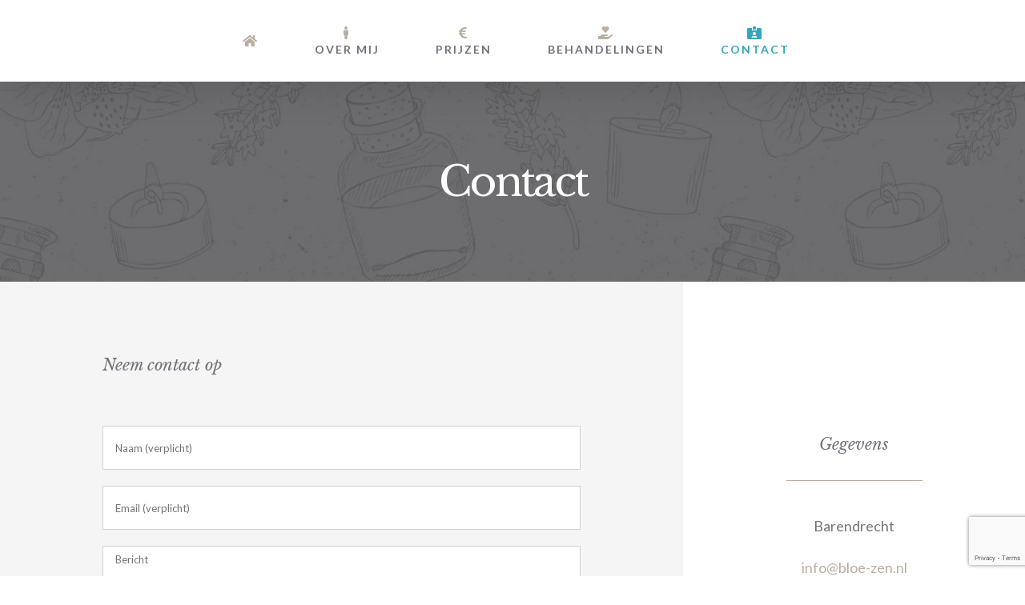

--- FILE ---
content_type: text/html; charset=utf-8
request_url: https://www.google.com/recaptcha/api2/anchor?ar=1&k=6LePxO8eAAAAAJWzzhw0Rn5Tsd-OQEk-9FLfFjlY&co=aHR0cHM6Ly9ibG9lLXplbi5ubDo0NDM.&hl=en&v=TkacYOdEJbdB_JjX802TMer9&size=invisible&anchor-ms=20000&execute-ms=15000&cb=6gjt2j82xpiw
body_size: 45737
content:
<!DOCTYPE HTML><html dir="ltr" lang="en"><head><meta http-equiv="Content-Type" content="text/html; charset=UTF-8">
<meta http-equiv="X-UA-Compatible" content="IE=edge">
<title>reCAPTCHA</title>
<style type="text/css">
/* cyrillic-ext */
@font-face {
  font-family: 'Roboto';
  font-style: normal;
  font-weight: 400;
  src: url(//fonts.gstatic.com/s/roboto/v18/KFOmCnqEu92Fr1Mu72xKKTU1Kvnz.woff2) format('woff2');
  unicode-range: U+0460-052F, U+1C80-1C8A, U+20B4, U+2DE0-2DFF, U+A640-A69F, U+FE2E-FE2F;
}
/* cyrillic */
@font-face {
  font-family: 'Roboto';
  font-style: normal;
  font-weight: 400;
  src: url(//fonts.gstatic.com/s/roboto/v18/KFOmCnqEu92Fr1Mu5mxKKTU1Kvnz.woff2) format('woff2');
  unicode-range: U+0301, U+0400-045F, U+0490-0491, U+04B0-04B1, U+2116;
}
/* greek-ext */
@font-face {
  font-family: 'Roboto';
  font-style: normal;
  font-weight: 400;
  src: url(//fonts.gstatic.com/s/roboto/v18/KFOmCnqEu92Fr1Mu7mxKKTU1Kvnz.woff2) format('woff2');
  unicode-range: U+1F00-1FFF;
}
/* greek */
@font-face {
  font-family: 'Roboto';
  font-style: normal;
  font-weight: 400;
  src: url(//fonts.gstatic.com/s/roboto/v18/KFOmCnqEu92Fr1Mu4WxKKTU1Kvnz.woff2) format('woff2');
  unicode-range: U+0370-0377, U+037A-037F, U+0384-038A, U+038C, U+038E-03A1, U+03A3-03FF;
}
/* vietnamese */
@font-face {
  font-family: 'Roboto';
  font-style: normal;
  font-weight: 400;
  src: url(//fonts.gstatic.com/s/roboto/v18/KFOmCnqEu92Fr1Mu7WxKKTU1Kvnz.woff2) format('woff2');
  unicode-range: U+0102-0103, U+0110-0111, U+0128-0129, U+0168-0169, U+01A0-01A1, U+01AF-01B0, U+0300-0301, U+0303-0304, U+0308-0309, U+0323, U+0329, U+1EA0-1EF9, U+20AB;
}
/* latin-ext */
@font-face {
  font-family: 'Roboto';
  font-style: normal;
  font-weight: 400;
  src: url(//fonts.gstatic.com/s/roboto/v18/KFOmCnqEu92Fr1Mu7GxKKTU1Kvnz.woff2) format('woff2');
  unicode-range: U+0100-02BA, U+02BD-02C5, U+02C7-02CC, U+02CE-02D7, U+02DD-02FF, U+0304, U+0308, U+0329, U+1D00-1DBF, U+1E00-1E9F, U+1EF2-1EFF, U+2020, U+20A0-20AB, U+20AD-20C0, U+2113, U+2C60-2C7F, U+A720-A7FF;
}
/* latin */
@font-face {
  font-family: 'Roboto';
  font-style: normal;
  font-weight: 400;
  src: url(//fonts.gstatic.com/s/roboto/v18/KFOmCnqEu92Fr1Mu4mxKKTU1Kg.woff2) format('woff2');
  unicode-range: U+0000-00FF, U+0131, U+0152-0153, U+02BB-02BC, U+02C6, U+02DA, U+02DC, U+0304, U+0308, U+0329, U+2000-206F, U+20AC, U+2122, U+2191, U+2193, U+2212, U+2215, U+FEFF, U+FFFD;
}
/* cyrillic-ext */
@font-face {
  font-family: 'Roboto';
  font-style: normal;
  font-weight: 500;
  src: url(//fonts.gstatic.com/s/roboto/v18/KFOlCnqEu92Fr1MmEU9fCRc4AMP6lbBP.woff2) format('woff2');
  unicode-range: U+0460-052F, U+1C80-1C8A, U+20B4, U+2DE0-2DFF, U+A640-A69F, U+FE2E-FE2F;
}
/* cyrillic */
@font-face {
  font-family: 'Roboto';
  font-style: normal;
  font-weight: 500;
  src: url(//fonts.gstatic.com/s/roboto/v18/KFOlCnqEu92Fr1MmEU9fABc4AMP6lbBP.woff2) format('woff2');
  unicode-range: U+0301, U+0400-045F, U+0490-0491, U+04B0-04B1, U+2116;
}
/* greek-ext */
@font-face {
  font-family: 'Roboto';
  font-style: normal;
  font-weight: 500;
  src: url(//fonts.gstatic.com/s/roboto/v18/KFOlCnqEu92Fr1MmEU9fCBc4AMP6lbBP.woff2) format('woff2');
  unicode-range: U+1F00-1FFF;
}
/* greek */
@font-face {
  font-family: 'Roboto';
  font-style: normal;
  font-weight: 500;
  src: url(//fonts.gstatic.com/s/roboto/v18/KFOlCnqEu92Fr1MmEU9fBxc4AMP6lbBP.woff2) format('woff2');
  unicode-range: U+0370-0377, U+037A-037F, U+0384-038A, U+038C, U+038E-03A1, U+03A3-03FF;
}
/* vietnamese */
@font-face {
  font-family: 'Roboto';
  font-style: normal;
  font-weight: 500;
  src: url(//fonts.gstatic.com/s/roboto/v18/KFOlCnqEu92Fr1MmEU9fCxc4AMP6lbBP.woff2) format('woff2');
  unicode-range: U+0102-0103, U+0110-0111, U+0128-0129, U+0168-0169, U+01A0-01A1, U+01AF-01B0, U+0300-0301, U+0303-0304, U+0308-0309, U+0323, U+0329, U+1EA0-1EF9, U+20AB;
}
/* latin-ext */
@font-face {
  font-family: 'Roboto';
  font-style: normal;
  font-weight: 500;
  src: url(//fonts.gstatic.com/s/roboto/v18/KFOlCnqEu92Fr1MmEU9fChc4AMP6lbBP.woff2) format('woff2');
  unicode-range: U+0100-02BA, U+02BD-02C5, U+02C7-02CC, U+02CE-02D7, U+02DD-02FF, U+0304, U+0308, U+0329, U+1D00-1DBF, U+1E00-1E9F, U+1EF2-1EFF, U+2020, U+20A0-20AB, U+20AD-20C0, U+2113, U+2C60-2C7F, U+A720-A7FF;
}
/* latin */
@font-face {
  font-family: 'Roboto';
  font-style: normal;
  font-weight: 500;
  src: url(//fonts.gstatic.com/s/roboto/v18/KFOlCnqEu92Fr1MmEU9fBBc4AMP6lQ.woff2) format('woff2');
  unicode-range: U+0000-00FF, U+0131, U+0152-0153, U+02BB-02BC, U+02C6, U+02DA, U+02DC, U+0304, U+0308, U+0329, U+2000-206F, U+20AC, U+2122, U+2191, U+2193, U+2212, U+2215, U+FEFF, U+FFFD;
}
/* cyrillic-ext */
@font-face {
  font-family: 'Roboto';
  font-style: normal;
  font-weight: 900;
  src: url(//fonts.gstatic.com/s/roboto/v18/KFOlCnqEu92Fr1MmYUtfCRc4AMP6lbBP.woff2) format('woff2');
  unicode-range: U+0460-052F, U+1C80-1C8A, U+20B4, U+2DE0-2DFF, U+A640-A69F, U+FE2E-FE2F;
}
/* cyrillic */
@font-face {
  font-family: 'Roboto';
  font-style: normal;
  font-weight: 900;
  src: url(//fonts.gstatic.com/s/roboto/v18/KFOlCnqEu92Fr1MmYUtfABc4AMP6lbBP.woff2) format('woff2');
  unicode-range: U+0301, U+0400-045F, U+0490-0491, U+04B0-04B1, U+2116;
}
/* greek-ext */
@font-face {
  font-family: 'Roboto';
  font-style: normal;
  font-weight: 900;
  src: url(//fonts.gstatic.com/s/roboto/v18/KFOlCnqEu92Fr1MmYUtfCBc4AMP6lbBP.woff2) format('woff2');
  unicode-range: U+1F00-1FFF;
}
/* greek */
@font-face {
  font-family: 'Roboto';
  font-style: normal;
  font-weight: 900;
  src: url(//fonts.gstatic.com/s/roboto/v18/KFOlCnqEu92Fr1MmYUtfBxc4AMP6lbBP.woff2) format('woff2');
  unicode-range: U+0370-0377, U+037A-037F, U+0384-038A, U+038C, U+038E-03A1, U+03A3-03FF;
}
/* vietnamese */
@font-face {
  font-family: 'Roboto';
  font-style: normal;
  font-weight: 900;
  src: url(//fonts.gstatic.com/s/roboto/v18/KFOlCnqEu92Fr1MmYUtfCxc4AMP6lbBP.woff2) format('woff2');
  unicode-range: U+0102-0103, U+0110-0111, U+0128-0129, U+0168-0169, U+01A0-01A1, U+01AF-01B0, U+0300-0301, U+0303-0304, U+0308-0309, U+0323, U+0329, U+1EA0-1EF9, U+20AB;
}
/* latin-ext */
@font-face {
  font-family: 'Roboto';
  font-style: normal;
  font-weight: 900;
  src: url(//fonts.gstatic.com/s/roboto/v18/KFOlCnqEu92Fr1MmYUtfChc4AMP6lbBP.woff2) format('woff2');
  unicode-range: U+0100-02BA, U+02BD-02C5, U+02C7-02CC, U+02CE-02D7, U+02DD-02FF, U+0304, U+0308, U+0329, U+1D00-1DBF, U+1E00-1E9F, U+1EF2-1EFF, U+2020, U+20A0-20AB, U+20AD-20C0, U+2113, U+2C60-2C7F, U+A720-A7FF;
}
/* latin */
@font-face {
  font-family: 'Roboto';
  font-style: normal;
  font-weight: 900;
  src: url(//fonts.gstatic.com/s/roboto/v18/KFOlCnqEu92Fr1MmYUtfBBc4AMP6lQ.woff2) format('woff2');
  unicode-range: U+0000-00FF, U+0131, U+0152-0153, U+02BB-02BC, U+02C6, U+02DA, U+02DC, U+0304, U+0308, U+0329, U+2000-206F, U+20AC, U+2122, U+2191, U+2193, U+2212, U+2215, U+FEFF, U+FFFD;
}

</style>
<link rel="stylesheet" type="text/css" href="https://www.gstatic.com/recaptcha/releases/TkacYOdEJbdB_JjX802TMer9/styles__ltr.css">
<script nonce="VFQElIXuG_Ssd7UjSfyWzQ" type="text/javascript">window['__recaptcha_api'] = 'https://www.google.com/recaptcha/api2/';</script>
<script type="text/javascript" src="https://www.gstatic.com/recaptcha/releases/TkacYOdEJbdB_JjX802TMer9/recaptcha__en.js" nonce="VFQElIXuG_Ssd7UjSfyWzQ">
      
    </script></head>
<body><div id="rc-anchor-alert" class="rc-anchor-alert"></div>
<input type="hidden" id="recaptcha-token" value="[base64]">
<script type="text/javascript" nonce="VFQElIXuG_Ssd7UjSfyWzQ">
      recaptcha.anchor.Main.init("[\x22ainput\x22,[\x22bgdata\x22,\x22\x22,\[base64]/MjU1OmY/[base64]/[base64]/[base64]/[base64]/bmV3IGdbUF0oelswXSk6ST09Mj9uZXcgZ1tQXSh6WzBdLHpbMV0pOkk9PTM/bmV3IGdbUF0oelswXSx6WzFdLHpbMl0pOkk9PTQ/[base64]/[base64]/[base64]/[base64]/[base64]/[base64]/[base64]\\u003d\x22,\[base64]\x22,\x22wrMXMMOyI8OYw5nDrCDCkMOEwqHCu0DDpD0Gb8O4ScK3WcKhw5g1wpXDoicXFsO2w4nCmW0+G8OGwrDDu8OQF8KNw53DlsOnw41pakZ8wooHBcKdw5rDsjowwqvDnkTCswLDtsKXw5MPZ8K6wqVSJjZVw53DpHpgTWUpZ8KXUcO/dBTChk/CuGsrOjEUw7jCtkIJI8KHD8O1ZB7DtU5TD8K9w7MscsO1wqVyVcKxwrTCg1ENQl9iHDsNF8KCw7TDrsKcfMKsw5lvw4HCvDTCuwJNw5/Cp2rCjsKWwqU3wrHDmmnCplJvwpouw7TDvAoHwoQrw7bCrUvCvRN/MW54czh5wqjCp8OLIMKQbCABQsO5wp/CmsOFw5fCrsOTwr0vPSnDqgUZw5A7fcOfwpHDvHbDncK3w5gew5HCgcKXQgHCtcKPw5XDuWkAEnXChMOtwqxnCFBSdMOcw7DCkMOTGFgZwq/Cv8OXw6bCqMKlwrcxGMO7V8Oww4Mcw7nDjHx/dR5xFcOpRGHCv8OxXmB8w5zCqMKZw553HwHCoh7CkcOlKsOuQxnCnxxqw5ggKH/DkMOaZMKTA0xFdsKDHGJ5wrI8w7/CtsOFQx3CjWpJw4PDrMOTwrMKwo3DrsOWwp3DsVvDsRJZwrTCr8OewoIHCWx1w6Fgw789w6PCtkxxaVHCnzzDiTh6HBw/CcO0W2kHwpV0fwhHXS/[base64]/DohzCncKCwqMhwpQMHB5jc8KmwrFVw7Vgw6lueSAhUMOlwohlw7HDlMOuFcOKc1VDasO+Ajl9fDzDj8ONN8OoD8OzVcKOw4jCi8OYw48yw6Atw4LCmHRPS0BiwpbDmcKbwqpAw7ctTHQVw5HDq0nDkMOWfE7CisOPw7DCtB/CpWDDl8KAOMOcTMO2QsKzwrF3wqJKGn/CpcODdsOBFzRaY8KSPMKlw67CsMOzw5NKXnzCjMO8wqdxQ8Kuw63DqVvDm1xlwqkXw7g7wqbCrlBfw7TDjHbDgcOMSEMSPE81w7/Di04aw4pLARgrUC9SwrFhw5nCrwLDsy7Cp0t3w4cMwpA3w5RVX8KoHFfDlkjDs8KYwo5HGUlowq/ClzY1VcOLYMK6KMOTBF4iDcKIOT9qwpNwwoZrbsK1wobCp8KdQcOVw4LDkFxfHGrCtS3DlsKwamLDjMO4BSdXAsOAwr08NH7DkHHCqDvCmMKCXG7Cs8OmwrgTOi0rX3PDkzrCu8OHFT1Tw755GyrCp8Kuw5B1w4gSR8Kpw60bwpzDhMOgw68rM2NmTg7DtsKJKz/[base64]/CllldLsOeSSZkw5cKw4NlwrHCt0jDvyTCrcOuXmhQa8O5cwDDrU9XP1sPwrfDt8OaHyFSBsKMacKGw7AFw7DDsMO0w7JnPygzf1l2RMOiZcKfcMOpIB3DsXTDhmjCgUZwBW4mwq5ILEzDnHUkBsKzwoUgRMKVw6Jmwptxw5/CucKZwqfDgRHClEbCvRQow44pwrjCvsOew7vCnGInwrjDvFfCs8KJw68nw4vCsEzCtghJc21aOAjCgcO1wrNTwqDDngPDsMObwogFw43DicKVNMKZMMKkTTnCgXclw6fCssO7woDDi8OqQcOSJS8EwohzHV3DtMOswrJ6wpzDhm/DnF/CjsONYcOaw54AwoxnWFLCjVrDhQ5Pfh3CtFrDt8KSAgfDlFt9wpLClsOOw7rCi11kw658EUzCjyB4w5DDlsOqAcO2ZCsWDUXCvTbCtcOjw7jDjMOkwojCvsO/wr5gwq/CmsOZRDgSwqJKw7vCm0zDl8Ovw5RDG8Ozwqs7VsOpw61KwrMuBmDCvsK8DMOwCsO/[base64]/DncOGQsK/ZsOfw4DDhMObAGAnwrk4L8KrM8Ogw5fDscKZLBRcZsKzPsOcw4kGwpDDosOUGcKOX8KwPUHDu8KewplSZsKlPCFjDsKaw55YwrdWTsOiP8KLwr9ewqs7w4HDqsOzRwLCiMOzwpE7HyLDksOaPMO4d3/CgVbChMOVRFwdPsKKGMKcPjQKOMO3LsOQc8KYdMOZLSpdGWMBfMOUDSwVfSTDn0dtwoNwRwRNbcOxTUXCm3Baw5hfw7lEUFo5w4XCg8KMQkZOwrtqw5ZXw7TDrxLDmXXDm8OfXRzCpU3CtcOQGcKhw4IWdsKLEz3Dm8ODw6/Dun/CqWPDg0JNw7nCv0vCtcKUT8OVDwp5MSrCkcKFw7o7w7JMw5IVw7fDlsKZL8KqeMKsw7RZZVcDd8O8UFoOwoE9G2YJwo87wpZKcloGFwgMwqDDuHfCnHDDrcOZw684wpzCoEPDt8K8UFPDg2xpwrnCiCVtRzPDpVEUw4TDhlZhwoLCs8OzwpbDtQHCpW/CoEB8Oxwuw7XDthoRwq7DgsO4woDDnQI5wqlXSFbCrzcfwpzDt8OocynCu8O9Py/Cr0XDr8OTw5TDr8K9wrTDnsOHV2bDmMKuJgslLsKGwqzDoD4JYHcOaMKrXMKRRETCoETClsORVSPCu8KxGcOkfcKUwpZ/[base64]/DrsO2w7M0Mw/DrMKxRsKUF8KIVsKbM8K2fsKydxlxYBnCqGnCu8O1CEbCl8K9w5DCuMO7w7zCpTPCgDgGw4nCh1k1fAjDuzgYwrDCuETDuz0CYibDsQldJcOiw6MfCF/CocOiDsOgwpnCg8KIwpDCt8KBwo4jwoV9wrHCjyBsN3QpPsK/woRPw5lrwrA2w6rCm8OcAsKYD8OfUVYoVS8Ww6lSA8KVIMO+VcOHw6Mjw6Quw5PDo09OXMKuwqfCmsOBwrZYwrPCsE7ClcOFeMOkWG8lcX7CsMOBw5vDrMKPw5/CrSHDgm0Two4rB8K/wrrCuhXClcKVTsKpCCfDq8O2eFxkwpDDucKrZ2vCshV6wo/DlVMED2xhPVw+w6dobysbw6/[base64]/[base64]/[base64]/Dt8OvJMOpw4cJaMOhwqHCo2LDsjtJAHoMB8Ozw68Vw7J6TQwDw5/[base64]/XlHDrMOZD8KOTcKRAcO7woPDhC7DqMOqwpIfNcK5UsO1Gl8qVsK4w4XCqsKUwqcXw4fDlQXCgMOhECfDhMKgdXA/woPDocKpwowiwrbCpC7CjMOow6lrwqHCk8KHacK7w7AxZWAmCHDDmcKKFcKQwrbDo13Dq8KxwozCnMKSwp3DjQkELj3Ctw/CmlFZBixvwrYqWMKxPHt4w5/[base64]/[base64]/E8KMb8KHwpzDu8OWGcKsw7jCi8OJwpwBRR/[base64]/[base64]/wpNebQnCssOqWWTCp8O9JsK1fUjCrcKpITEvOsOdTnDCoMOWSsKawqTCmgxswpHCgmp8JcOAJMKnHGo1wpzCiBV3wqpbDiwhaidWF8KCSV87w7Ubw4HCrxUuMwvCvR/Cj8KHfEYmwpFxwo1WLMK3DEF9w5/[base64]/CnUoqCVESZxVDJsKNM20OSxUiDyTClSLDo3lIw5HDnS03IcObw5YZwq/CshTDgw7CuMKOwrl+dEYuV8O0TRjCgcKNAQPDh8KEw4pOwrMzGcO2w4t9TMOPbWxRE8OQw5/DlDljw5PCqybDv0vCk2rDm8OLwqNRw7jCmz3DgARFwrIiwqzCoMOKwrAOTnbDt8KYUxVaUnNvw6t1GVfCl8OmY8KmJnpSwqJ4wqVwGcKWRcOJw7fDlsKGw6/[base64]/CmQrCtMOJYsOmTcKuwpoewqxVEsKNwqFXZsKww7UKwprDqCPDk2trYjHCtCcfJMKmwr/CkMONWV/CoWJSw48Nw5gNw4PCmh0ID0DDscOUw5EzwrrDv8Oyw7s6cg1pwobDoMKwwo7DtcOCw7sZAsKww7/DicKBdcKkN8OOAzZRA8OgwpPDkyUIw6bDj1wgwpB3wpPDi2R9Q8K/LMKsbcOxbsO+w50PKcOdHyzDscONP8K+w5c0XUPDlMKPw6rDrDzDnEc6aDFcRmgywr/DklrCszjDkMOlCUTDhhjDnUvCrT/CrMKIwrcqw4E7KxtawpPCsgw7wp/[base64]/DlsOawoxPwpTDoMKHwrvDtsK4ZsOCDQYmw6UmfcOKSsOXY0MowoovPS3DrE0IH1E9w5XCp8KQwpZfwoTDvsOTW0PCqgzCssK5FMOxwprCsm3Cj8K7L8ODAMKLanN4wr86RMKTBcOsMsKxw7LDoSzDrMOCw4MFO8OyFRvDvGp5wrA/aMK8GAhFZMOVwolBfHPCpXTDt2XCsynCpTZcwrQkwpPDmFnCqCgTwrNUw6fCuQnDkcOHVBvCoA/ClMO+wpzDk8ONIV/[base64]/[base64]/w4TCkcOTw5d+P8KMe8Ovw4HCvcKzYMOyw6fCpx/[base64]/DisOOeAjDsXDDsUlTw5bCtMKyw6wWwrDCg8KTMsK/wq3CjcK/[base64]/w48pwqxgw7zDrsOHwpLCnDZxDiErST8wwrvDgcOnwozChcKmw6nDu37CsQsZUgJVGsOJPl/DqwoBwqnCtcKfKMOnwrRgAMKTwo/[base64]/[base64]/DmQMwB2oWJMKLEsOEwpDDjR1ye3XCjcOjLMOPX3lrFBxWw7LCl2oGHnUKw6rDtsOYw75vwozConI8ZVo8wqjDhgMgwpPDjsOUw6o6w6cOLl7CpsKVKMOywrp/LcKswpcLZxXDgsKKIsOZGMKwdUzCrDDCiybDizjCscK8OsOhCMOlV0/Cpy3DpQvDr8OtwpXCrsOBwqc1f8OYw5pXHTrDqGzCuGvCuljDsjsZckTDh8OXw47DuMK2wrrCmHxHQ3PCln9NesKWw4PChcO1wqrCmQHDtjYPSWALJV01WUvDrhTCl8KhwrrCssK7FsO4wp3Dj8O+cUTDvm3DsXDDv8OKCsOFwpfDgsKSw6DDucK/MgpQwqh0wp3DnXFfwp7Co8Ozw6MJw6NiwrHCj8KvXCnDnnzDv8OhwoEIw7M0XcKEw4fCsxDDrsO8w5DDrMOgKBLDs8KJw7bClyLDscKTDmvCiy4Cw4PCvsOLwr46EsOIw7HCg3pnw7p4w73Cn8Ooa8OCeAjCpMO4Q1DCr1IuwoDCnToUwpVow59cQm/[base64]/CpcO9w5cCXmsIw78dwqvCtSfDszrDtjkHS8OiOcOww7xfHsKPw51/V2bDumlOwp3DrDLDjEt5VzDDrMOCCcObB8OHw7Mkw7M7dcOENWp5wpDDgsOTwrDCt8K4EzUGPsOBM8KLw67CgcKTPMKtN8OTw58CE8O9dMOYXcOZNsOrTsO/[base64]/CmcK0wpTDm8OvFMK7woXCpcO7FEw2XR4AasKTdcKaw4bDr2rCpjUtwrXDlsKfw4bDp3/[base64]/w6fDsF/Cgh9SJsOLwrLCih5fNnTCoV0vAcK6IcK/W8OEGU3DoghRwq7Dv8OKFUbDvEc3esO3O8K7wrg7YXDDvhFgw7TCn2RWwpXDpio1a8OvVMOOFlLCt8OWwprCtH7DmU50A8Kpw6TChcODMDbClsOMHMOfw647Zl3Dhygdw4/Dqi8iw6dBwpB1w7/CmsKCwqHClC4wwpHDjSAuRMKte1E5V8O4C2VowoMAw4ATAwzDiH7CpcOgwoJFw5rDtMO9wpRCw7Nbw7dBw7/ClcO+b8OEMgdcHw7CvsKlwohywobDvMKHwqM4axNlc1J+w6RzScOSw6AkPcOARHYHwo7CusOcwobDpl9Fw7tRwpzCr03DgTVPd8KBw6jDlMOfw651a17DhwLDucOGwrhswr9mw4kwwrVhw4gXXlPDpgl4aCBSMMKLW17Ds8O0O2nCpGszGkhww5wowrbCoWslwpQIAx/CjDNzw4nDozBQw4fDvGPDuHcpDsOow6bDvFUXwpTCq2tkw70aZsKuR8K4MMKSDMKzdcOOPmt0w6Qpw6bDkRwkNDkSwpjCu8KtDhl2wp/[base64]/CcOkX1TDh8O3YcOhIMKGB2HCgMOyw47Ciy3DmytXwqYYZcK/woAxw6PCscKtCDjCr8OuwoUTGR9Zw4kUOhVSw600c8KdwrHDsMOwQ2gQEyjDqMKrw6vDql7CkcOuVcOyKEDDlMKOMFbDp1dNZiBqGsOXwoLDgsKvwrfDnm8cMMKKBF7Cik8jwopxwqDCq8KQDS5xO8KXU8OcXD/DnBnDg8OeJH55RV4ywoTDjh7CkHnCqErDn8O8JcO/VcKKwo/CvcOQKTxkwrHDisOOCitswrjDosO2wovCqMO3YcOjZWJ6w50LwpEbwoPDt8ORwqI/Wn3CmMKnwrxhSHZqw4MEBcO+fVfDlQFUCiwrwrIzGMKQW8K7w45Vw511G8KiZAJRwrJEwr7DmsKTckt/[base64]/[base64]/HBLCocKAwpkSw70mwqHCh0gBwrPDjk/[base64]/DgcOaGEDDvlF8OsKBAB3Dpx4ICcOKwrnDncO8w5rCo8KAKGXDpMOiw4ddwp/CigDDqTI2wo3CjEAiwrXCpMOCXcK1wrLDv8KcExoawpfCm0Y/a8OVwqksH8Ohw5MWBkI1O8KWWMKqFjfDny8uw5pIw53DscONwqcwSMO/[base64]/DvBhlw7MtLGDDtkVCw6zCtWDCgwzCsMOGwo3Ck8K2LMKFw79NwrofKktfQFt8w6N/w6fDrGnDhsOOwrLCnsKGw5fDkMKTSwpXMxM3DWRUGCfDtMK1wp8pw6lGP8KlR8OTw53CicOSM8ORwpLCkVUgFcKfD0XDi3Bzw73DgyTChmk+F8O8woY/w5vCuGVbGSfDj8KAw6kTIcKcw5rDg8KbC8K8wrsddATCs0rCmSFsw4vDsVBERMKbB37DuV5ew7tkVsKnFsKCDMKlVWwDwqkTwq1zw6wDw59Nw73DkApjW1khIMKPw7diOcOcwrDChMOmOcKrwrnCvFRdXsOJZsOlDE3CqXgnwpJfwqnDom8OXEJpw67CgiN/w6t4QMKcCcOvRgQfO2N8w6XCmCNxwqvCihTChjTDoMO1SjPCgwxBGcOkwrJDw7ICXcOmSk1bU8KuPcObw7oKw41sCA4UXcODw4nCtcOpGcOEMBvCtMKdAsOPwrbDoMO7woVKw6LDisK1wpcXCRwHwp/DpMO/XULDvcOIU8ONwpx3VsOndRBkSxHCmMKtf8OVwpHCpsO4WGjCpyHDnVfCqRx8HMKTUsOMw4/DmsOxw7cdwqwGQjtTLsOIw44vSMO4SxXCs8Kga0rCiDYBeHVfMnLDoMKnwogRCCfCjcK8Z2/DuDrCtMKLw7V6KsOMwpDCncKSZsOIX3nDjsKQwpEowozCl8KPw7rCgUTDmH4Ww4ItwqIzw5bCmcK9wozDvsObYsK6KsOUw5dmwqDCtMKKwp9Uw4TChBtAMMK7FMOKd3nCmsKiHVbDicOkw5QMw79Rw7UaH8OVQsKww6s0w7/Cr33CicKwwpHCo8K2HS4rwpEVYsKHKcKiWsKMN8OXVz3DtD8Dwq/[base64]/[base64]/CkMK5KW8hWMKLwrzCvVZ5w5jCtS/CggEMw4doEBgQw4LDlGVbZ3HCsioww7LCqi3ClWQgw7J0PsOHw4nDuTnDsMKPw5QkwpnChmxpwqRnV8O/[base64]/NcOSw5fDjsOFQsOkPcOLw6DClh5sw4LCncK9JcK/AjrDu2cuwpjDt8KjwqrDv8Ksw48mCsOdw6Q5PsKyNVMSwonDgwACZlYCFjrDjErDkxJIXD/[base64]/MMKESy1MPHLDtMOvP8O9HlsGw69Zw63DiT4uw5fDrsKNwqxuw4QMCXg7XV8Wwq5Hw4rCtFUXHsKRw6zCv3E6ZkDCnXEKCMOVTsOucCHDu8ObwpURDcKlezZ7w40Hw4vDu8O2USPDnWPDnMKUAX4DwqPClsKvw6TDjMK9wp3CrSI6w6rCvEDCjsOWGmAHXCYJwr/ChMOkw5XCpcKxw4EzaFpAWQEiwo3ClQ/DhnjCusOyw7vDqcKoC1zDm3PClMOgw5fDkcKAwrMPPxjCqD47FGPCscOYPkvCplTCp8OxwqDCv0UXLixkw4rDs3/CsDpiH3Jcw7jDnhdJVx9/FsKHcsKQHQTDlcOaRcOUw69jRDV+wpLCi8ODJMO/[base64]/[base64]/DucOYMcKidxdRQyoGHsOEB3DCk8Obw48LAXkewrzCpUBYwpLDtsOIaBU0aBJ8w6ZAwo/DisOpw6fCizzDtcOtLsOEw4rClwXDsSvDsx9hSMO3TArDucKpScOjwrRRwqDCjWPDiMK8wrs/w5JawozCuThke8K0PVkEwrwNw4ACwpzCpQU5bcKbwrxewrDDl8OawoXCljU8AHvDgcKxwoYiw67DlAJnXcKjL8KAw5l+w4gtSTHDisOowoDDoDhHw7/CnGcZw6zDkWMdwr7Di2V2woNDFjXCtljDr8KawonCpMK0wo1PwojCi8KIDAbDt8KqKcKKwox4w6wcwpjCqEY4wr4Hw5fDtTISw4bDhsObwpwfWn3DvlMPw6jCqBrCj37Do8KMFcOETsO6wqHClcKCw5TCjMKIGcK8wq/[base64]/Cp8ORwpTDrCV3JA8CwpA4ehHDmMKSw44Gw7glw5A6w6/Do8KjDyYuw6FVw5jCtnvDmMO7FcOpKsOYwo/Dg8KYQ006woE3amo/JMKhw53CnyLDicKJwosOUsKtBT86w47CvHzCuy3CjkbCs8OgwpRJcMO9wrrCmsKNT8KAwo1Ew7PClVTDhsK7KcKUw493wrlYfRojwoTChcOJbHNAwrk5w73Cp3tlw5knFxo7w7Ehw7nDrsORPmUrT1PDscOhwrkyecK0wrDCp8ORO8KzYsKQMsKdFA/[base64]/Ch8OKXiMpw7rCi8Kpw6I+wpUnw4jDqwBnwqnDm0Q8w4DCp8OPHcK9wrElfsKUwq5aw6N1w6nCjcO6w7NCf8Otwr7Cs8O0w4d2w6TDtsOow4LCh1/CqhE1SzLDpU5lYRB5fMOzc8ObwqsVw5lEwoXDjU46w7lKwrDDryDCmMK/[base64]/[base64]/[base64]/CsX/[base64]/[base64]/DsKkwoMNQlvCqQLDhMKGG8Kcw5PDlRbCiXAtw6bCtcO8wrTCqsKtHinCgMOMw41IGz/Ck8K+e1l6USzDvcKJakggYMKae8K+MsKzwr/Ci8ObccKyZsOIw4N5dW7CvMOTwqnCp8Okw5Qiw47CpxNaB8OIGGTCoMOCDB17wqkQwpkJJcOmw6QEw70PwovCjB/Ci8KdV8KowpNPwohtw73CpDcuw6jDpXjCssOawoBddD99worDkWYawo1KYcKjw5fDrU8nw7PDlsKFEsKGLyPCnQjCi3h7wqpZwqYYM8O6cGxtwqLCvcOdwr3DtMOnwqLDt8KRLsKwQMKmwqLCq8KzwqrDncK8JsO2wrUUwrFoVcOxw5rCr8Oxw5vDn8KMw4TDok00w4/CrnEdVTHChB/DvwhUw7nDlsO/TcKAwpPDsMK9w6wRd2zChTHClcKSwovDvigbwr1FAMOew7rCssKzw5rCjcKVOMOwB8KiwoLDisOBw6fCvi7Cq20vw5fCmy/CjHd6w57CojpBwo7Do2U0wpzCt0rDqHbDg8K8H8OwCMKTSsKwwrEzwrLClgvCusO9wqcCw44lYzkHwrgCC01KwrkjwogVw5oLw7DCpcOvccOSwoDDscK8DMOLeEQwP8KgEzjDj3PDkDPCi8KvAsOLHcKjwo8/w6XDt0jDpMOow6DDrcOMZFkwwq4/wrjCrMKZw78pB2smX8KUbw/ClcKndFHDu8KFQcK+VlfDoDEJYcKxw5/CshXDl8OqYXYEw5QowrM8w6RZMkARwq1Dw5fDtWkcJMOwZsKzwqdedWADDhXCpUILw4PDoWfDnMOXSnHDrcOJNMK4w5PDksOqXcOSFcKTOH/CgsKzPSJcw48sX8KKJcOcwofDmwtLNVbClksrw5JXwrIHalYQGcKcf8OewoUBw4A9w5ddUMKKwrZjw4VrQMKIVcKCwpQtwo/DoMOWNyxqNzfCkMOzwo7DjcOkw6LDn8KDw7xPO23CoMOKT8OVw6PCnixLWsKNw6hWP0/DqsOhwp/DpHjDvsKIERDDikjCi3FyQcOkXALCtsO0w5QWwqjDoE40SUgeHcOrw4YqRMK3w4geTQHCn8KjZEDDtsOFw4pPwo/[base64]/BG3CpMOkw77CtMKTw6TCjcO+f8KBYMOew4XCk23CuMKzwpNjworChkFTw73Dp8KsO2IlwoPCpC/[base64]/[base64]/DpMK1w67DiMK3w5vCiMKfHcOKbWPCicOQwr8wGl52BsOPA3HCgMK7wo/[base64]/cWLDmyfCpy1ew5AFwo0OOhDDicKjwpDCscKhMC7DnljDhMKBwojDqXVHw6/CmsKyF8KyG8OVwrLDtzARwrfCjFTDhcOqwqHDjsO5TsKEYTQNw5HDh31aw5tKwopYOzFkTHrCk8OtwrJWFBN/w4rDuwTCkB3DnkgOMElhLAATw5NPw6TCtMOOwqnCi8KyQ8ORw4UGwrsrwrgcworDjMKZw4/[base64]/w4E7w6s/wqjCqsKCw4gawqhJw7DDh8KHBsKhW8KRcmvDjMKPw5JyAgTCo8KTBUnDuGXDiTfCgy8teSnDtBPDj2QOAVBaFMOgYsOvwpF9Yi/DuBwdTcOhLXwHw7gAw6TDnMKLCsKcwrrCtcORw61twrtmGcKHczzDgsOMU8Oaw4HDjxHCq8O4wrMmIcOUFzfCqcOSIWEiScOiw7jCjAHDgsOYOVMhwpfDrE3CtMOQw7/DtsO2f1TDmsKtwqfDvWbCu1saw4HDscKowrwvw5gMwr7CgsKewrnDr3vDncKRwovDv3V/w6dFw5h2w6XDtMKnHcK9wo4af8OUWcKuQTTCgcKTwrALw6rCiiXDmxE8XgrCvRoUwqzDkR0hWnPCkTXDp8OgRsKSwogxbAPDn8KUGm87w4DCgsOyw4bCmMOnZcOiwr1oMFnClcO/[base64]/Dp8OcF8OhHn5HPsOcwobDvMKKw7Fkw7DDp8KMNQ/[base64]/woAqR8OwwpcQw6jCjDxqwpsuw6BPwqMRSFbCsxBzw5tKbcOdRsKQZcOPw4pfF8KkcMO7w5vCg8OrbsKvw4/[base64]/[base64]/CthIRw7UwwpcsQ2nDs8OmBwrDvlYhVcOPw7hdWxHDq3/DvsKVw6HCkB3DocKkw6pIwoLDtlVnBnhKPX59woA1w4/DnUPDiSLDgRM6w7E4dXROO0XCh8OKOsKvw7sQVi5sSy3ChsKIZ0liaGMsYMOvd8KIL3JHWA7CisOeXcK8EGx6eSh7XysCwo7Dsyo7L8KIwrbCsw/CsQkew6cswqlQMlUfw6rCoATCjHfDoMK/wo4dw6hKIcOAwqwtw6LCp8OyAgrDk8OXY8K0FcOhw6/DvcOww4LCgSXDiiALDgHCnCFmDlbCucO+w6cTwpTDkcK0wp/DgRMKwosTOH7DsjAgw4fDnD/[base64]/SFdUZzvCjQHCtcKONzfDjjPDqQnDqcOPw6lEwpVxw6fDjsKnwpnCmcKoTWzDqcKFw5hYA108wos/ZcKlNMKJFsK7wo1Jw6/DisOCw7pwV8KPwo/DjA4twr3DnMOUYMKUwqsYWsOSZcK8OcO3Y8Ozwp/[base64]/wqjCoiV2fcOPSxVYYMKnFwxvfhbCq8OZw7AROX7DtHbDt33CpMO4esOsw6YmecOFw6zDoFzCiB7Cix7DoMKOLFYzwpxBwqrColjDiRU/w4NpBC47d8K+L8Okw5vCocO6IHnDnMOoIMOGwpogFsOUw5g0wqTDmwEyGMK/fA0dUcOIwp50wo/[base64]/ChjrCqsOUMwt7CMO/wqXCtFsbwpzCp8OqV8K6w5RQEMOyTSvCu8Oxw6bCpSjDhRIpwq5WZ38Ow5HCrhdjwpp5w4PCqcO8w5nCqsOQTFAgw5cyw6NSAsO8bXHDlyHCsCl4wq7ChMKmDMKHclR0w7BDwr/CqkgMdCNfPAh1w4fCpMKsB8KJwrXCj8K+cwM/fWxiUmTDkzXDrsO7KE/Dm8OvLsK4aMOMwpo3w4ARw5HCkFdZf8Oew6s1C8O7w6DCnMKPNcOBX0vCqMK6d1XCgMO+McOFw5PClmbCisKPw7zDk1vCkSzDvFbDjxkuwq0sw7oBSMOzwpJiVgJVw7zDkWjDj8OIfcKWPCfDo8Ktw53Co39Hwo0sYMO/w51tw5JHCMKSWMOlwp1+ezM8E8O3w6JoV8Kxw4vCosOnLMKzLcOAwoDCk08pMVNWw4RwSUvDmTrDp1BawonDjH5/UMOmw7PDisOdwo1/[base64]/d8O4OMOkwpzCmsOtw53CnmPDjG0PWMORcsKHIMOeJsOZGcKFw70kwpJVwpLDkMOAeStqUMKYw5HCmF7Dn0djE8K2ByMhME/ChUc9AGPDvj3DocOvw5zCiEZSwpTCpVs+f1J2CcO5woMyw7xBw4dAA0vCtFgRwr9rS2XDuzPDph7DsMOhw7TClyxqXMOsw5XDgcKKIRoPDm9BwrNhfsOywrLDnH90wpAmZEgVw6phw6HCgyMJXhx+w61tbsOZFcKAwovDo8KWwqNJw7/[base64]/[base64]/w7nDrgdLw6Zhwo7Dg0dRGsO5J8OeP0vDimYFccOhwqBZwpHChzdXwplVwrtqacK0w4wWwqTDvMKBwqsjQE3DpXrCqcOsYnzCvMOkFFzCoMKBw74lQ2A/ExhBwqRNRMOXLXtmTUQnBcKOMsKlw5pCdgHCnTdFw6kNw48Cw6XCvDLCjMOeZwYbCMOnSGtDPBXDpFlWdsKZw691PsKpaVHDlDlpc1LDqMO7w4TCncKZw6rCgjXDncK+FR7CncOJw5rCsMKnw4dLUlIww5IaKcK1w4k+w4wKGsOFcxbDj8OiwozDosOnwpvDi1F/w4J8LMOqw6jDuCjDqsO5IMO/w4BFw7N/w4JZwodmREnDiRIEw4YIQsOVw4B1J8KBZ8OZEg9aw5LDnA/[base64]/DhcOCwoTCmsOkw6ZkXcOieVxLQMOGSXATNQRdwpXDqiVAw7BKwod6w53DhARpwr7CrioFw4BywoBaQyHDjcK0wr5vw71IHh9Gw4xgw7vCnsKeIipJFE7ClULDjcKhwpbDkAEuw50Dw7/DhinDhMKKw7TCuyNyw7FlwpxdTMKuwrXDqxHDvmU/X31lwo/CnTvDkhvCmg1swo/DiSbCrBo2w5U+w6XDiwbCvcKOW8KWwpHDj8OEwrcSGB1Qw7AtFcK0wrbCrE3Cl8KRw4swworCgMOww6/CnzxYwqHDpSxhH8O0LCBawprDjsOvw4XDjTINUcK+eMOfw4N4DcKeKC4Zw5Z5YcKcw5JZwoVCw7PCggRiw5HDm8Kpwo3ChMOocBwLL8O/WBzDtG3ChzREwqTDoMO1wpLCoGPDgsKRO17DtMKTwqLDqcOWUAzDl0fDnW9Gwr7CjcKXM8KCTsKFw5pGwqXDucOvwq0qw4zCo8KNw5TCpz/Ds21xTcO9wqE7JFbCrMKLw5LCi8OEwpfChHPCr8OXwoXCmSfDqMOrw7TCvcOlwrBDCzNZDsOewrwAwqIkIMO0Jz44QMKKW2jDgMKSGcKPw47CuS7Cph8md2R+w7rDtQwBC1TCiMO/EhjDkcOaw4wuO2zCr2PDn8O6w7IUw4/[base64]/CgsOMwpx+wo/[base64]\x22],null,[\x22conf\x22,null,\x226LePxO8eAAAAAJWzzhw0Rn5Tsd-OQEk-9FLfFjlY\x22,0,null,null,null,1,[21,125,63,73,95,87,41,43,42,83,102,105,109,121],[7668936,405],0,null,null,null,null,0,null,0,null,700,1,null,0,\[base64]/tzcYADoGZWF6dTZkEg4Iiv2INxgAOgVNZklJNBoZCAMSFR0U8JfjNw7/vqUGGcSdCRmc4owCGQ\\u003d\\u003d\x22,0,0,null,null,1,null,0,0],\x22https://bloe-zen.nl:443\x22,null,[3,1,1],null,null,null,1,3600,[\x22https://www.google.com/intl/en/policies/privacy/\x22,\x22https://www.google.com/intl/en/policies/terms/\x22],\x22WTiuolmq6yeh1ZaZzw6GPBSD+cBiaAxH+kZRG2bEP6U\\u003d\x22,1,0,null,1,1764632118407,0,0,[249,220],null,[29,140,245,138],\x22RC-8PwuUkuNTx5yrw\x22,null,null,null,null,null,\x220dAFcWeA58w7rFqTSp9UIe9N-rU-rfi_jAtXpKJ1ShieYeHS6yQr57ChrUtSX_u1z2SlMRgjZScG5xkoGpofNTd4c_oIH4j6nrGg\x22,1764714918528]");
    </script></body></html>

--- FILE ---
content_type: text/css
request_url: https://bloe-zen.nl/wp-content/themes/Avada-Child-Theme/style.css?ver=6.0.11
body_size: 199
content:
/*
Theme Name: Avada Child
Description: Child theme for Avada theme
Author: ThemeFusion
Author URI: https://theme-fusion.com
Template: Avada
Version: 1.0.0
Text Domain:  Avada
*/

.fusion-carousel .fusion-carousel-item img {
    height: 320px !important;
}

.fusion-title .title-heading-center{
    line-height: 60px !important;
}

/**
 * Mobile
 */
@media only screen and (max-width: 800px) {
    .fusion-title .title-heading-center{
        line-height: 40px !important;
        font-size: 32px !important;
    }

    .fusion-carousel .fusion-carousel-item img {
        height: 200px !important;
    }
}